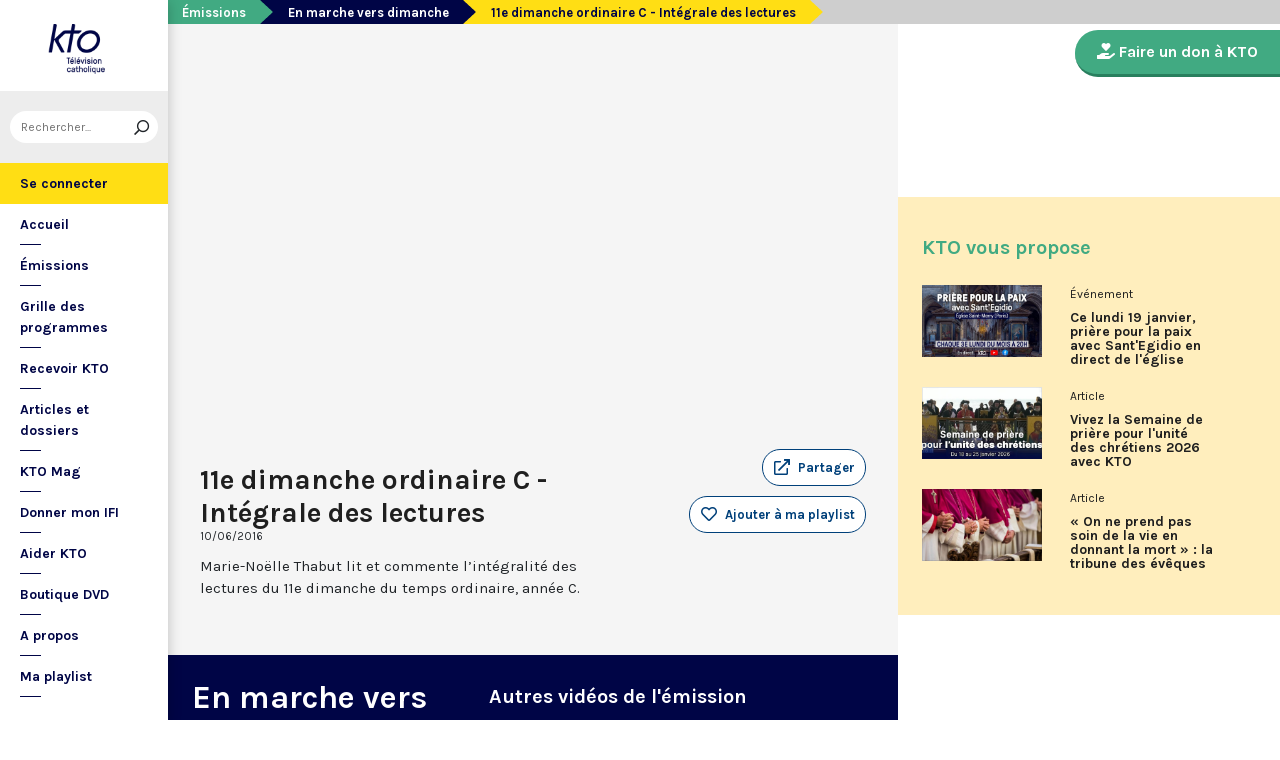

--- FILE ---
content_type: text/html; charset=utf-8
request_url: https://www.ktotv.com/video/00105038/11e-dimanche-ordinaire-c-integrale
body_size: 4980
content:
<!DOCTYPE HTML>
<html lang="fr-FR">
    <head>
        <meta charset="UTF-8" />
        <meta name="viewport" content="width=device-width, initial-scale=1, shrink-to-fit=no" />
        <meta name="description" content="Marie-Noëlle Thabut lit et commente l’intégralité des lectures du 11e dimanche du temps ordinaire, année C." />
        <meta name="keywords" content="KTO, télévision catholique, 11e dimanche ordinaire C - Intégrale des lectures,  " />
        <meta property="og:site_name" content="KTO TV" />
        <meta property="og:description" content="Marie-Noëlle Thabut lit et commente l’intégralité des lectures du 11e dimanche du temps ordinaire, année C." />
        <meta property="og:locale" content="fr_FR" />
        <meta property="og:type" content="video.other" />
        <meta property="og:url" content="https://www.ktotv.com/video/00105038/11e-dimanche-ordinaire-c-integrale" />
        <meta property="og:title" content="11e dimanche ordinaire C - Intégrale des lectures — KTOTV" />
        <meta property="og:image" content="https://img.youtube.com/vi/bQSkQCXnGFk/hqdefault.jpg" />
                                <meta property="og:video:release_date" content="2016-06-10" />                        <title>11e dimanche ordinaire C - Intégrale des lectures — KTOTV</title>
        <link rel="shortcut icon" type="image/x-icon" href="/favicon.png" />
        <link rel="icon" sizes="16x16 32x32 64x64" href="/favicon.png" />
        <link rel="apple-touch-icon" href="/img/logo_fond_blanc-v2.png" />
        <link rel="canonical" href="https://www.ktotv.com/video/00105038/11e-dimanche-ordinaire-c-integrale" />
        <link rel="alternate" title="KTOTV RSS" href="https://www.ktotv.com/rss" type="application/rss+xml" />
        <link rel="preconnect" href="https://fonts.googleapis.com">
        <link rel="preconnect" href="https://fonts.gstatic.com" crossorigin>
        <link href="https://fonts.googleapis.com/css2?family=Karla:ital,wght@0,400;0,700;1,400;1,700&display=swap" rel="stylesheet">
        <!-- Google Tag Manager -->
        <script>(function(w,d,s,l,i){w[l]=w[l]||[];w[l].push({'gtm.start':
                    new Date().getTime(),event:'gtm.js'});var f=d.getElementsByTagName(s)[0],
                j=d.createElement(s),dl=l!='dataLayer'?'&l='+l:'';j.async=true;j.src=
                'https://www.googletagmanager.com/gtm.js?id='+i+dl;f.parentNode.insertBefore(j,f);
            })(window,document,'script','dataLayer','GTM-WV9PW3B');</script>
        <!-- End Google Tag Manager -->
        <script src="https://donner.ktotv.com/libs.iraiser.eu/libs/payment/frame/1.5/IRaiserFrame.js"></script>
        <link rel="stylesheet" href="/build/common.342d7a41.css">
        <link rel="stylesheet" href="/build/front.bfa45e5d.css">
            </head>
    <body id="front_video_show" class="">
    <!-- Google Tag Manager (noscript) -->
    <noscript><iframe src="https://www.googletagmanager.com/ns.html?id=GTM-WV9PW3B"
                      height="0" width="0" style="display:none;visibility:hidden"></iframe></noscript>
    <!-- End Google Tag Manager (noscript) -->
                    <div class="app-aside">
                <div class="menu-container">
                    <span id="reduce">
                        <span class="element-not-reduced">
                            Réduire le menu&nbsp;<i class="far fa-angle-double-left"></i>
                        </span>
                        <div class="element-reduced">
                            <i class="far fa-bars"></i>
                        </div>
                    </span>
                    <a href="/" title="Accéder à la page d'accueil" class="d-block text-center">
                        <img alt="Logo de KTO" src="/img/logo-ktotv.png" id="logo" width="168" height="153" />
                        <img alt="Logo de KTO" src="/img/logo-kto-mobile-v2.png" id="logo-mobile" width="75" height="47" />
                    </a>
                                            <div class="container-search">
                            <div class="element-not-reduced"><div id="vue_search_preview_app"></div></div>
                            <div class="element-reduced"><i class="fas fa-search togglReduce"></i></div>
                        </div>
                                        

<ul id="menu"><li id="account" class="keep"><a href="javascript:;" class="login-action"><span class="element-not-reduced" id="login-label">Se connecter</span><div class="element-reduced"><i class="fas fa-user"></i></div><span id="notifications"></span></a></li><li class="keep"><a href="/" title="Accéder à la page d'accueil"><span class="element-not-reduced">Accueil</span><div class="element-reduced"><i class="fas fa-home"></i></div></a></li><li><a href="/emissions" title="Émissions" class="">
            Émissions
        </a><ul class="children"><li><a href="/emissions#priere" title="Prière" class="">
            Prière
        </a></li><li><a href="/emissions#eclairages" title="Eclairages" class="">
            Eclairages
        </a></li><li><a href="/emissions#visages-eglise" title="Visages de l&#039;Église" class="">
            Visages de l&#039;Église
        </a></li></ul></li><li><a href="/guide/" title="Grille des programmes" class="">
            Grille des programmes
        </a></li><li><a href="/page/recevoir-kto" title="Recevoir KTO" class="">
            Recevoir KTO
        </a></li><li><a href="/articles" title="Articles et dossiers" class="">
            Articles et dossiers
        </a></li><li><a href="/page/ktomag" title="KTO Mag" class="">
            KTO Mag
        </a></li><li><a href="/page/aider-kto-ifi" title="Donner mon IFI" class="">
            Donner mon IFI
        </a></li><li><a href="#" title="Aider KTO" class="">
            Aider KTO
        </a><ul class="children"><li><a href="/page/aider-kto" title="Faire un don à KTO" class="">
            Faire un don à KTO
        </a></li><li><a href="/donner-depuis-l-afrique" title="Faire un don depuis la Côte d&#039;Ivoire" class="">
            Faire un don depuis la Côte d&#039;Ivoire
        </a></li><li><a href="/page/legs-et-donations" title="Legs, donations et Assurances vie" class="">
            Legs, donations et Assurances vie
        </a></li><li><a href="/page/devenir-ambassadeur" title="Devenir Ambassadeur" class="">
            Devenir Ambassadeur
        </a></li><li><a href="/page/fondation-kto" title="Fondation KTO" class="">
            Fondation KTO
        </a></li></ul></li><li><a href="/page/dvd" title="Boutique DVD" class="">
            Boutique DVD
        </a></li><li><a href="/page/presentation" title="A propos" class="">
            A propos
        </a><ul class="children"><li><a href="/page/contact" title="Contact" class="">
            Contact
        </a></li><li><a href="/page/presentation" title="Présentation de la chaîne" class="">
            Présentation de la chaîne
        </a></li><li><a href="/page/mentions-legales" title="Mentions légales" class="">
            Mentions légales
        </a></li></ul></li><li><a href="javascript:;" class="toggle-playlist" id="toggle-playlist">Ma playlist</a></li></ul>
                </div>
            </div>
            <div class="app-notifications">
                <div class="notification-wrapper" id="vue_notification_panel"></div>
            </div>
            <div class="app-playlist" id="playlist-modal">
                <div id="close-modal">
                    <i class="fal fa-times"></i>
                </div>
                <div class="playlist-wrapper" id="vue_playlist_panel" nb_videos="12" direction="vertical"></div>
            </div>
            <div class="app-content">
                <div class="modal fade" id="loginModal" tabindex="-1" role="dialog" aria-hidden="true">
                    <div class="modal-dialog modal-dialog-centered" role="document">
                        <div class="modal-content">
                            <div class="modal-body">
                                <div class="login-form">
                                    <div id="vue_login_app"></div>
                                </div>
                            </div>
                        </div>
                    </div>
                </div>
                                                                            <nav aria-label="breadcrumb">
                            <ol class="breadcrumb" typeof="BreadcrumbList" vocab="https://schema.org/">
        <li class="breadcrumb-item" property="itemListElement" typeof="ListItem">
            <span property="name">
                <a href="/emissions" property="item" typeof="WebPage">Émissions</a>
            </span>
            <meta property="position" content="0" />
        </li>
        <li class="breadcrumb-item" property="itemListElement" typeof="ListItem">
            <span property="name">
                <a href="/emissions/en-marche-vers-dimanche" property="item" typeof="WebPage">En marche vers dimanche</a>
            </span>
            <meta property="position" content="1" />
        </li>
        <li class="breadcrumb-item active" aria-current="page" property="itemListElement" typeof="ListItem">
            <span property="name" data-nav="no-link">11e dimanche ordinaire C - Intégrale des lectures</span>
            <meta property="position" content="2" />
        </li>
    </ol>
                    </nav>
                                                        <div class="content-container">
        <div class="container-fluid" id="videoContainer">
                        <div id="block-video">
                            <div id="YT-player-container" class="embed-responsive embed-responsive-16by9">
            <div id="YT-player" data-id="bQSkQCXnGFk"></div>
        </div>
        <div id="YT-player-alt" style="display: none">

            <div class="podcast-player-heading">
                <span class="icon"><i class="fal fa-podcast"></i></span>
                <span class="title">Écouter l'émission</span>
                <span class="duration">00:28:28</span>
            </div>
            <div class="podcast-player-thumbnail">
                <div class="podcast-player-thumbnail">
                                                <img src="https://img.youtube.com/vi/bQSkQCXnGFk/hqdefault.jpg" alt="11e dimanche ordinaire C - Intégrale des lectures">
                                    </div>
            </div>

            
            <div class="podcast-player-breadcrumb">
                <span class="emission">En marche vers dimanche</span> > <span class="title">11e dimanche ordinaire C - Intégrale des lectures</span>
            </div>
        </div>
    
                <div class="row">
                    <div class="col-12 col-xl-8">
                        <h1>11e dimanche ordinaire C - Intégrale des lectures</h1>
                        <small class="date">10/06/2016</small>
                                                                    </div>
                    <div class="col-12 col-xl-4">
                        <a class="btn-playlist" data-toggle="collapse" href="#collapseSharing" role="button" aria-expanded="false" aria-controls="collapseSharing"><i class="fal fa-external-link"></i> <span>Partager</span></a>
<div class="collapse" id="collapseSharing">
    <div class="card card-body">
        <a class="share-button facebook-share-button" href="http://www.facebook.com/sharer.php?u=https://www.ktotv.com/video/00105038/11e-dimanche-ordinaire-c-integrale&amp;title=11e%20dimanche%20ordinaire%20C%20-%20Int%C3%A9grale%20des%20lectures" target="_blank"><i class="fab fa-facebook-f"></i> Facebook</a>
        <a class="share-button" href="https://twitter.com/intent/tweet?url=https://www.ktotv.com/video/00105038/11e-dimanche-ordinaire-c-integrale&amp;text=11e%20dimanche%20ordinaire%20C%20-%20Int%C3%A9grale%20des%20lectures" target="_blank"><i class="fab fa-twitter"></i> Tweet</a>
        <a class="share-button mail-share-button" href="mailto:?subject=11e%20dimanche%20ordinaire%20C%20-%20Int%C3%A9grale%20des%20lectures&amp;body=https://www.ktotv.com/video/00105038/11e-dimanche-ordinaire-c-integrale"><i class="fas fa-envelope"></i> Email</a>
        <a class="share-button whatsapp-share-button" href="https://api.whatsapp.com/send?text=https://www.ktotv.com/video/00105038/11e-dimanche-ordinaire-c-integrale" data-action="share/whatsapp/share"><i class="fab fa-whatsapp" style="font-size: 16px; vertical-align: middle;"></i> Whatsapp</a>
        <a class="share-button telegram-share-button" href="https://t.me/share/url?url=https://www.ktotv.com/video/00105038/11e-dimanche-ordinaire-c-integrale" target="_blank"><i class="fab fa-telegram-plane"></i> Telegram</a>
    </div>
</div>

                                                    <div class="playlist-button" id="vue_playlist_btn" video_id="5366">
    <app></app>
</div>

                                                                    </div>
                </div>
                <div class="row">
                    <div class="col-12 col-xl-8">
                        <p>Marie-Noëlle Thabut lit et commente l’intégralité des lectures du 11e dimanche du temps ordinaire, année C.</p>
                        
                    </div>
                    <div class="col-12 col-xl-4">
                                            </div>
                </div>
            </div>
                            <div id="block-emission">
                    <div class="row">
                        <div class="col-12 col-xl-5">
                            <h2><a href="/emissions/en-marche-vers-dimanche">En marche vers dimanche</a></h2>
                            <p><p>Les quatre textes de la liturgie du dimanche suivant sont lus et expliqués en quatre épisodes par Marie-Noëlle Thabut. Des mots simples et lumineux pour aller au cœur de la Révélation biblique, entrer dans ce que saint Luc appelle « l’intelligence des Écritures ». Chaque jour, vivez avec la Parole de Dieu. Lundi, la première lecture ; mardi, le psaume ; mercredi, la deuxième lecture ; jeudi, l’Évangile ; vendredi, les quatre épisodes à la suite.</p></p>
                            <a href="/emissions/en-marche-vers-dimanche" class="btn btn-outline-light btn-rounded btn-normal-border">Visiter la page de l'émission</a>
                        </div>
                        <div class="col-12 col-xl-7">
                            <div class="videos_list_style_two">
                                <h3>Autres vidéos de l'émission</h3>
                                <ul class="list-unstyled">
                                                                            <li class="single clearfix">
                                            <a href="/video/00454566/transfiguration-du-christ-c-evangile"
                                               class="image"
                                               title="Accéder à la vidéo Transfiguration du Christ C - Évangile"
                                               style="background-image: url('https://img.youtube.com/vi/BVLdPePkPoA/hqdefault.jpg');">
                                                                                                    <span class="duration">06:58</span>
                                                                                            </a>
                                            <div class="content-right">
                                                <div class="date">Mercredi 6 août 2025</div>
                                                <h5 class="mt-0"><a href="/video/00454566/transfiguration-du-christ-c-evangile">Transfiguration du Christ C - Évangile</a></h5>
                                            </div>
                                        </li>
                                                                            <li class="single clearfix">
                                            <a href="/video/00363286/solennite-saint-pierre-saint-paul-2eme-lecture"
                                               class="image"
                                               title="Accéder à la vidéo Solennité Saint Pierre Saint Paul - 2ème lecture"
                                               style="background-image: url('https://img.youtube.com/vi/KBD1kpfS8PI/hqdefault.jpg');">
                                                                                                    <span class="duration">07:22</span>
                                                                                            </a>
                                            <div class="content-right">
                                                <div class="date">Mercredi 25 juin 2025</div>
                                                <h5 class="mt-0"><a href="/video/00363286/solennite-saint-pierre-saint-paul-2eme-lecture">Solennité Saint Pierre Saint Paul - 2ème lecture</a></h5>
                                            </div>
                                        </li>
                                                                            <li class="single clearfix">
                                            <a href="/video/00363285/solennite-saint-pierre-saint-paul-psaume"
                                               class="image"
                                               title="Accéder à la vidéo Solennité Saint Pierre Saint Paul - Psaume"
                                               style="background-image: url('https://img.youtube.com/vi/iQ0eQSLrU18/hqdefault.jpg');">
                                                                                                    <span class="duration">07:30</span>
                                                                                            </a>
                                            <div class="content-right">
                                                <div class="date">Mardi 24 juin 2025</div>
                                                <h5 class="mt-0"><a href="/video/00363285/solennite-saint-pierre-saint-paul-psaume">Solennité Saint Pierre Saint Paul - Psaume</a></h5>
                                            </div>
                                        </li>
                                                                            <li class="single clearfix">
                                            <a href="/video/00363284/solennite-saint-pierre-saint-paul-1ere-lecture"
                                               class="image"
                                               title="Accéder à la vidéo Solennité Saint Pierre Saint Paul - 1ère lecture"
                                               style="background-image: url('https://img.youtube.com/vi/b6v60kjc2lQ/hqdefault.jpg');">
                                                                                                    <span class="duration">06:59</span>
                                                                                            </a>
                                            <div class="content-right">
                                                <div class="date">Lundi 23 juin 2025</div>
                                                <h5 class="mt-0"><a href="/video/00363284/solennite-saint-pierre-saint-paul-1ere-lecture">Solennité Saint Pierre Saint Paul - 1ère lecture</a></h5>
                                            </div>
                                        </li>
                                                                    </ul>
                            </div>
                        </div>
                    </div>
                </div>
                    </div>
        <div id="sidebar" class="sidebar-donation">
            <div class="sidebar-container">
                    
            <div class="donation-container">
                        <a class="donation-button"
               href="https://donner.ktotv.com/b?cid=296#iraiser_popin"
                              title="Faire un don à KTO">
                <span><i class="fas fa-hand-holding-heart"></i> Faire un don à KTO</span>
            </a>
        </div>
    
                <div class="suggestions-wrapper" id="vue_suggestions_app" video_id="5366">
    <app></app>
</div>

                <div id="vue_watched_video_app" video_id="5366" timeout="15000" available="1"></div>
            </div>
        </div>
    </div>
                            </div>
                <footer id="footer" class="footer">
            <div class="container">
                                    © KTO 2026
                    — <a href="/page/contact">Contact</a>
                    — <a href="/page/mentions-legales">Mentions légales</a>
                            </div>
        </footer>
        <script src="/build/runtime.9ba644cb.js"></script><script src="/build/front.a5be3e50.js"></script>
        
                        <script type="text/javascript">
            (function(e,t,a){var n=t.createElement("script"),m=t.getElementsByTagName("script")[0];n.async=!0,n.src=a+"?t="+Math.round((new Date).getTime()/72e5),m.parentNode.insertBefore(n,m),e.ema_critere="",e.w_emasend=function(){void 0!==e.emasend&&void 0!==e.ema_id_site?e.emasend():setTimeout(e.w_emasend,200)},setTimeout(e.w_emasend,10)})(window,document,"https://atout.email-match.com/emafunc.js");
            window.ema_id_site = 1507;
            window.ema_critere = '&crt_page=';
        </script>
                    <script type="application/ld+json">
{
  "@context": "http://schema.org",
  "@type": "Organization",
  "name": "KTO",
  "url": "https://www.ktotv.com",
  "logo": {
    "@type": "ImageObject",
    "url": "https://www.ktotv.com/img/logo-ktotv.png"
  },
  "sameAs": [
    "https://www.youtube.com/user/KTOTV",
    "https://fr.linkedin.com/company/ktotelevision",
    "https://twitter.com/KTOTV",
    "https://www.facebook.com/kto.television/",
    "https://www.instagram.com/ktotelevision/"
  ],
  "address": {
    "@type": "PostalAddress",
    "streetAddress": "13 Rue du 19 Mars 1962",
    "addressLocality": "Malakoff",
    "addressRegion": "FR",
    "postalCode": "92240",
    "addressCountry": "FR"
  }
}

        </script>
    <script type="application/ld+json">{"@context":"http://schema.org","@type":"VideoObject","name":"11e dimanche ordinaire C - Intégrale des lectures","description":"Marie-Noëlle Thabut lit et commente l’intégralité des lectures du 11e dimanche du temps ordinaire, année C.","thumbnailUrl":"https://img.youtube.com/vi/bQSkQCXnGFk/hqdefault.jpg","uploadDate":"2016-06-10 19:04:58","duration":"PT28M28S","embedUrl":"https://www.youtube.com/embed/bQSkQCXnGFk"}</script>    </body>
</html>
